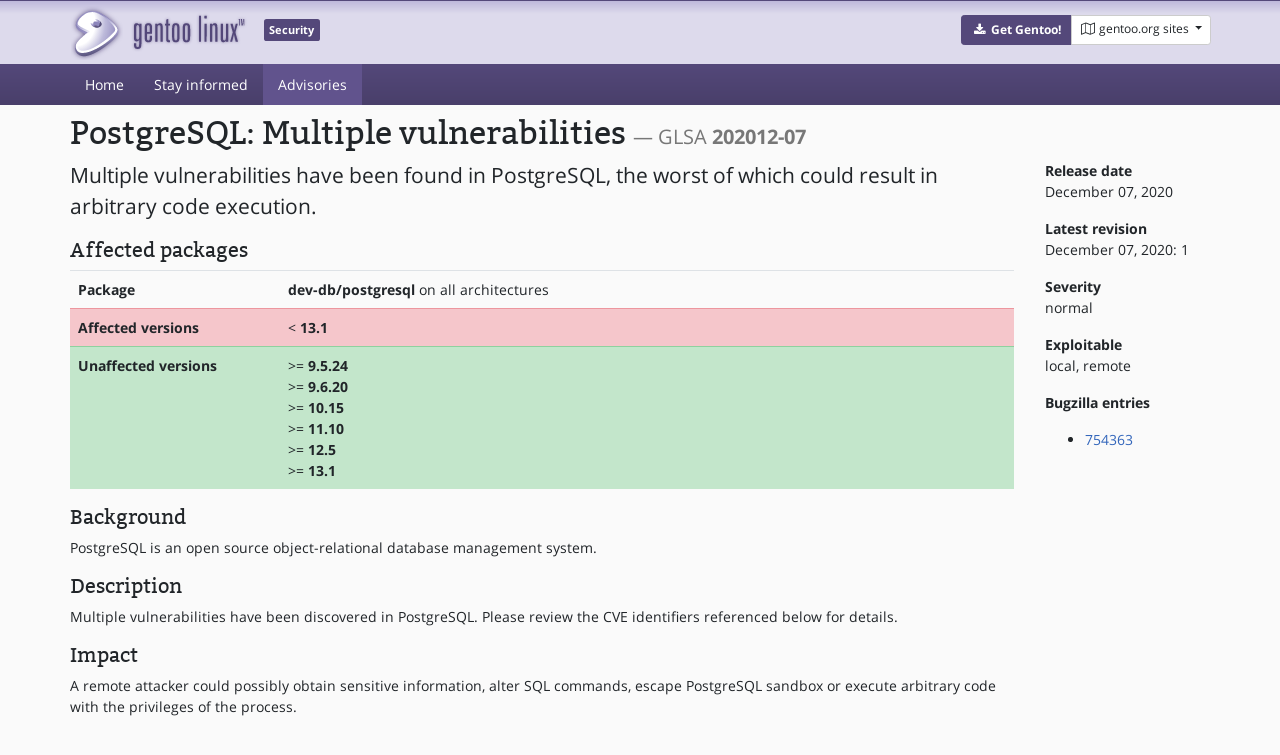

--- FILE ---
content_type: text/html;charset=utf-8
request_url: https://security.gentoo.org/glsa/202012-07
body_size: 10631
content:
<!DOCTYPE html>
<html>
  <head>
    <title>PostgreSQL: Multiple vulnerabilities (GLSA 202012-07) — Gentoo security</title>
    <meta charset="utf-8">
    <meta name="viewport" content="width=device-width, initial-scale=1.0">
    <meta name="theme-color" content="#54487a">
    <meta name="description" content="Multiple vulnerabilities have been found in PostgreSQL, the worst of which could result in arbitrary code execution.">
    <link href="https://assets.gentoo.org/tyrian/v2/tyrian.min.css" rel="stylesheet" media="screen">
    <link href="/css/main.css" rel="stylesheet" media="screen">
    <link rel="icon" href="https://www.gentoo.org/favicon.ico" type="image/x-icon">
    <link rel="alternate" type="application/rss+xml" title="Gentoo recent GLSAs" href="/glsa/feed.rss">
  </head>
  <body>
    <header>
      <div class="site-title">
        <div class="container">
          <div class="row justify-content-between">
            <div class="logo">
              <a href="/" title="Back to the homepage" class="site-logo">
                  <img src="https://assets.gentoo.org/tyrian/v2/site-logo.png" alt="Gentoo" srcset="https://assets.gentoo.org/tyrian/v2/site-logo.svg">
              </a>
              <span class="site-label">Security</span>
            </div>
            <div class="site-title-buttons">
              <div class="btn-group btn-group-sm">
                <a href="https://get.gentoo.org/" role="button" class="btn get-gentoo"><span class="fa fa-fw fa-download"></span>
                  <strong>Get Gentoo!</strong></a>
                <div class="btn-group btn-group-sm">
                  <a class="btn gentoo-org-sites dropdown-toggle" data-toggle="dropdown" data-target="#" href="#">
                    <span class="fa fa-fw fa-map-o"></span> <span class="d-none d-sm-inline">gentoo.org sites</span>
                    <span class="caret"></span>
                  </a>
                  <div class="dropdown-menu dropdown-menu-right">
                    <a class="dropdown-item" href="https://www.gentoo.org/" title="Main Gentoo website"><span class="fa fa-home fa-fw"></span>
                      gentoo.org</a>
                    <a class="dropdown-item" href="https://wiki.gentoo.org/" title="Find and contribute documentation"><span class="fa fa-file-text-o fa-fw"></span>
                      Wiki</a>
                    <a class="dropdown-item" href="https://bugs.gentoo.org/" title="Report issues and find common issues"><span class="fa fa-bug fa-fw"></span>
                      Bugs</a>
                    <a class="dropdown-item" href="https://forums.gentoo.org/" title="Discuss with the community"><span class="fa fa-comments-o fa-fw"></span>
                      Forums</a>
                    <a class="dropdown-item" href="https://packages.gentoo.org/" title="Find software for your Gentoo"><span class="fa fa-hdd-o fa-fw"></span>
                      Packages</a>
                    <div class="dropdown-divider"></div>
                    <a class="dropdown-item" href="https://planet.gentoo.org/" title="Find out what's going on in the developer community"><span class="fa fa-rss fa-fw"></span>
                      Planet</a>
                    <a class="dropdown-item" href="https://archives.gentoo.org/" title="Read up on past discussions"><span class="fa fa-archive fa-fw"></span>
                      Archives</a>
                    <a class="dropdown-item" href="https://sources.gentoo.org/" title="Browse our source code"><span class="fa fa-code fa-fw"></span>
                      Sources</a>
                    <div class="dropdown-divider"></div>
                    <a class="dropdown-item" href="https://infra-status.gentoo.org/" title="Get updates on the services provided by Gentoo"><span class="fa fa-server fa-fw"></span>
                      Infra Status</a>
                  </div>
                </div>
              </div>
            </div>
          </div>
        </div>
      </div>
      <nav class="tyrian-navbar navbar navbar-dark navbar-expand-lg bg-primary" role="navigation">
        <div class="container">
          <div class="navbar-header">
            <button class="navbar-toggler" type="button" data-toggle="collapse" data-target="#navbar-main-collapse" aria-controls="navbar-main-collapse" aria-expanded="false" aria-label="Toggle navigation">
              <span class="navbar-toggler-icon"></span>
            </button>
          </div>
          <div class="collapse navbar-collapse navbar-main-collapse" id="navbar-main-collapse">
            <ul class="navbar-nav mr-auto">
              <li class="nav-item "><a class="nav-link" href="/">Home</a></li>
              <li class="nav-item "><a class="nav-link" href="/subscribe">Stay informed</a></li>
              <li class="nav-item active"><a class="nav-link" href="/glsa">Advisories</a></li>
            </ul>
          </div>
        </div>
      </nav>
    </header>

    <div class="container">
      <div class="row">
        <div class="col-12">
          <h1 class="first-header">
  PostgreSQL: Multiple vulnerabilities
  <small class="text-muted" style="font-size: 65%;">&mdash; GLSA <strong>202012-07</strong></small>
</h1>

<div class="row">
  <div class="col-12 col-md-10">
    <p class="lead" style="font-size: 21px;">
      Multiple vulnerabilities have been found in PostgreSQL, the worst
    of which could result in arbitrary code execution.
  
    </p>

    <h3>Affected packages</h3>

    <div class="table-responsive">
      
      <table class="table">
        <tr>
          <th class="anzen-metadata-title-col">Package</th>
          <td><strong>dev-db/postgresql</strong> on all architectures</td>
        </tr>
        <tr class="table-danger">
          <th>Affected versions</th>
          <td>&lt; <strong>13.1</strong></td>
        </tr>
        <tr class="table-success">
          <th>Unaffected versions</th>
          <td>&gt;= <strong>9.5.24</strong><br>&gt;= <strong>9.6.20</strong><br>&gt;= <strong>10.15</strong><br>&gt;= <strong>11.10</strong><br>&gt;= <strong>12.5</strong><br>&gt;= <strong>13.1</strong></td>
        </tr>
      </table>
      
    </div>

    <h3>Background</h3>
    <p>PostgreSQL is an open source object-relational database management
      system.
    </p>

    <h3>Description</h3>
    <p>Multiple vulnerabilities have been discovered in PostgreSQL. Please
      review the CVE identifiers referenced below for details.
    </p>

    <h3>Impact</h3>
    <p>A remote attacker could possibly obtain sensitive information, alter SQL
      commands, escape PostgreSQL sandbox or execute arbitrary code with the
      privileges of the process.
    </p>

    <h3>Workaround</h3>
    <p>There is no known workaround at this time.</p>

    <h3>Resolution</h3>
    <div class="card card-body bg-light pb-0 mb-3">
        <p>All PostgreSQL 9.5.x users should upgrade to the latest version:</p>
 
 <pre> # emerge --sync
 # emerge --ask --oneshot --verbose "&gt;=dev-db/postgresql-9.5.24:9.5"
 </pre>
 
 <p>All PostgreSQL 9.6.x users should upgrade to the latest version:</p>
 
 <pre> # emerge --sync
 # emerge --ask --oneshot --verbose "&gt;=dev-db/postgresql-9.6.20:9.6"
 </pre>
 
 <p>All PostgreSQL 10.x users should upgrade to the latest version:</p>
 
 <pre> # emerge --sync
 # emerge --ask --oneshot --verbose "&gt;=dev-db/postgresql-10.15:10"
 </pre>
 
 <p>All PostgreSQL 11.x users should upgrade to the latest version:</p>
 
 <pre> # emerge --sync
 # emerge --ask --oneshot --verbose "&gt;=dev-db/postgresql-11.10:11"
 </pre>
 
 <p>All PostgreSQL 12.x users should upgrade to the latest version:</p>
 
 <pre> # emerge --sync
 # emerge --ask --oneshot --verbose "&gt;=dev-db/postgresql-12.5:12"
 </pre>
 
 <p>All PostgreSQL 13.x users should upgrade to the latest version:</p>
 
 <pre> # emerge --sync
 # emerge --ask --oneshot --verbose "&gt;=dev-db/postgresql-13.1:13"
 </pre>
    </div>

    <h3>References</h3>
    <ul>
    
      <li><a href="https://nvd.nist.gov/vuln/detail/CVE-2020-25694">CVE-2020-25694</a></li>
    
      <li><a href="https://nvd.nist.gov/vuln/detail/CVE-2020-25695">CVE-2020-25695</a></li>
    
      <li><a href="https://nvd.nist.gov/vuln/detail/CVE-2020-25696">CVE-2020-25696</a></li>
    
  </div>
  <div class="col-12 col-md-2">
    <p>
      <strong>Release date</strong>
      <br>
      December 07, 2020
    </p>
    <p>
      <strong>Latest revision</strong>
      <br>
      December 07, 2020: 1
    </p>
    <p>
      <strong>Severity</strong>
      <br>
      normal
    </p>
    <p>
      <strong>Exploitable</strong>
      <br>
      local, remote
    </p>
    <p>
      <strong>Bugzilla entries</strong>
    </p>
    <ul>
      
      <li><a href="https://bugs.gentoo.org/show_bug.cgi?id=754363">754363</a></li>
      
    </ul>
  </div>
</div>

        </div>
      </div>
    </div>

    <footer>
      <div class="container">
        <div class="row">
          <div class="col-12 offset-md-2 col-md-7">
            <p class="spacer">
            </p>
          </div>
          <div class="col-12 col-md-3">
            <h3 class="footerhead">Questions or comments?</h3>
            Please feel free to <a href="mailto:security@gentoo.org">contact us</a>.
          </div>
        </div>
        <div class="row">
          <div class="col-2 col-sm-3 col-md-2">
            <ul class="footerlinks three-icons">
              <li><a href="https://twitter.com/gentoo" title="@Gentoo on Twitter"><span class="fa fa-twitter fa-fw"></span></a></li>
              <li><a href="https://www.facebook.com/gentoo.org" title="Gentoo on Facebook"><span class="fa fa-facebook fa-fw"></span></a></li>
            </ul>
          </div>
          <div class="col-10 col-sm-9 col-md-10">
            <strong>&copy; 2001&ndash;2026 Gentoo Foundation, Inc.</strong><br />
            <small>
              Gentoo is a trademark of the Gentoo Foundation, Inc.
              The contents of this document, unless otherwise expressly stated, are licensed under the
              <a href="https://creativecommons.org/licenses/by-sa/4.0/" rel="license">CC-BY-SA-4.0</a> license.
              The <a href="https://www.gentoo.org/inside-gentoo/foundation/name-logo-guidelines.html">Gentoo name and logo usage guidelines</a> apply.
            </small>
          </div>
        </div>
      </div>
    </footer>

    <script src="https://assets.gentoo.org/tyrian/v2/jquery-3.3.slim.js"></script>
    <script src="https://assets.gentoo.org/tyrian/v2/popper.min.js"></script>
    <script src="https://assets.gentoo.org/tyrian/v2/bootstrap.min.js"></script>
  </body>
</html>
